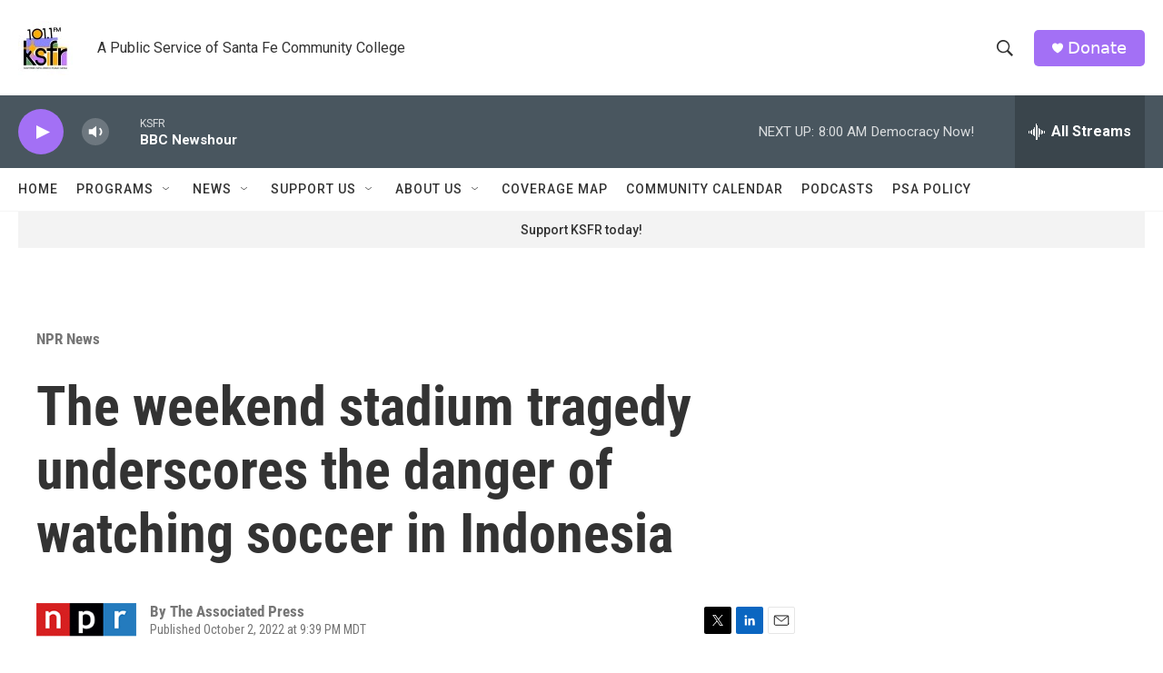

--- FILE ---
content_type: text/html; charset=utf-8
request_url: https://www.google.com/recaptcha/api2/aframe
body_size: 266
content:
<!DOCTYPE HTML><html><head><meta http-equiv="content-type" content="text/html; charset=UTF-8"></head><body><script nonce="3gsm4mAM2CV_d3GQ5pYnbA">/** Anti-fraud and anti-abuse applications only. See google.com/recaptcha */ try{var clients={'sodar':'https://pagead2.googlesyndication.com/pagead/sodar?'};window.addEventListener("message",function(a){try{if(a.source===window.parent){var b=JSON.parse(a.data);var c=clients[b['id']];if(c){var d=document.createElement('img');d.src=c+b['params']+'&rc='+(localStorage.getItem("rc::a")?sessionStorage.getItem("rc::b"):"");window.document.body.appendChild(d);sessionStorage.setItem("rc::e",parseInt(sessionStorage.getItem("rc::e")||0)+1);localStorage.setItem("rc::h",'1769004173840');}}}catch(b){}});window.parent.postMessage("_grecaptcha_ready", "*");}catch(b){}</script></body></html>